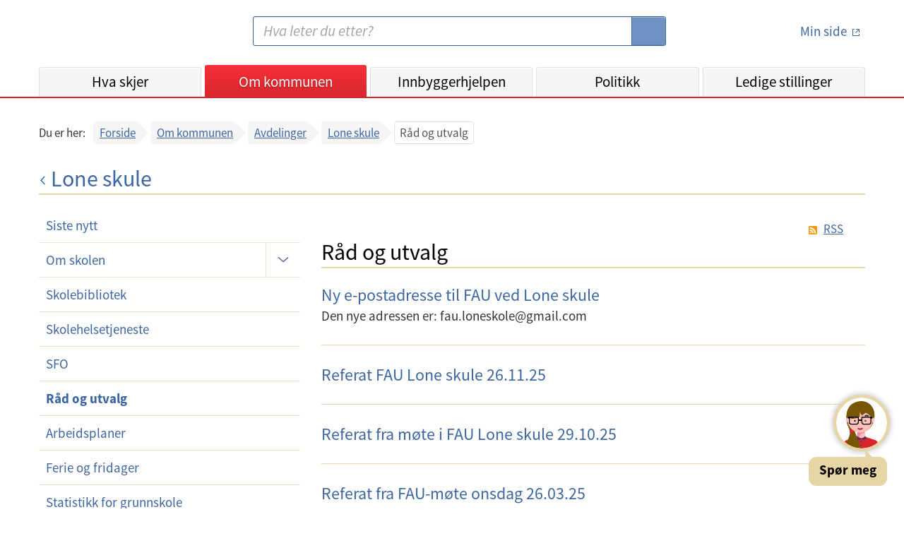

--- FILE ---
content_type: text/html;charset=UTF-8
request_url: https://www.bergen.kommune.no/omkommunen/avdelinger/lone-skule/rad-og-utvalg
body_size: 8308
content:
<!DOCTYPE html>
<html lang="no">
<head>
    
    <title>Bergen kommune - Råd og utvalg</title>
    <meta charset="UTF-8">
    <meta name="description" content="Bergen kommunes nettsted - informasjon og tjenester for innbyggerne i Bergen">
    <meta property="og:type" content="website">
    <meta property="og:url" content="https://www.bergen.kommune.no/omkommunen/avdelinger/lone-skule/rad-og-utvalg">
    <meta property="og:title" content="Bergen kommune - Råd og utvalg">
    <meta property="og:description" content="Bergen kommunes nettsted - informasjon og tjenester for innbyggerne i Bergen">
    <meta property="og:site_name" content="Bergen kommune - Råd og utvalg">
    
    
    
    <meta name="apple-mobile-web-app-title" content="Bergen Kommune">
    <meta name="google-site-verification" content="2lHt6x_gLduFJClZDMoPbGDmd-vgfJ10HLDpbnPLnQA">
    <meta content="width=device-width, initial-scale=1" name="viewport">
    


    <script>
        let getTimestamp = function () {
            let now = new Date();
            let year = now.getFullYear();
            let month = now.getMonth() + 1;
            let day = now.getDate();
            let hour = now.getHours();
            if (month.toString().length == 1) {
                month = '0' + month;
            }
            if (day.toString().length == 1) {
                day = '0' + day;
            }
            if (hour.toString().length == 1) {
                hour = '0' + hour;
            }
            return year.toString() + month.toString() + day.toString() + hour.toString();

        }
    </script>

    <link href="/internet/js/lightcase-2.5.0/src/css/lightcase.css" rel="stylesheet" type="text/css">
    <link rel="stylesheet" type="text/css" href="/internet/css/kari-bergen-custom-style.css">
    <script>document.write("<link rel='stylesheet' href='/internet/css/style.css?v=" + getTimestamp() + "' type='text/css'>");</script>
    <script>document.write("<script type='text/javascript' src='/internet/js/portal.js?v=" + getTimestamp() + "'><\/script>");</script>
	<script src="/internet/js/jquery-3.6.0.min.js"></script>
    <script src="/internet/js/siteimprove-analytics.js"></script>
    <script src="/internet/js/youtube.js"></script>
    <script src="/internet/images/icons/grunticon.loader.js"></script>

    <script src="/internet/js/lightcase-2.5.0/src/js/lightcase.js"></script>
    <script src="/internet/js/lightcase-2.5.0/vendor/jQuery/jquery.events.touch.js"></script>

    <script>Loader.RunGrunticon("/internet/images/icons/icons.data.svg.css", "/internet/images/icons/icons.data.png.css", "/internet/images/icons/icons.fallback.css");</script>
	<noscript><link href="/internet/images/icons/icons.fallback.css" rel="stylesheet"></noscript>

    
        <link rel="apple-touch-icon" href="/internet/images/touch-icon-iphone.png">
        <link rel="apple-touch-icon" sizes="76x76" href="/internet/images/touch-icon-ipad.png">
        <link rel="apple-touch-icon" sizes="120x120" href="/internet/images/touch-icon-iphone-retina.png">
        <link rel="apple-touch-icon" sizes="152x152" href="/internet/images/touch-icon-ipad-retina.png">
        <link rel="apple-touch-icon" sizes="180x180" href="/internet/images/touch-icon-180x180.png">
        <link rel="icon" type="image/png" href="/internet/images/favicon-192x192.png" sizes="192x192">
        <link rel="icon" type="image/png" href="/internet/images/favicon-160x160.png" sizes="160x160">
        <link rel="icon" type="image/png" href="/internet/images/favicon-96x96.png" sizes="96x96">
        <link rel="icon" type="image/png" href="/internet/images/favicon-16x16.png" sizes="16x16">
        <link rel="shortcut icon" type="image/x-icon" href="/internet/images/favicon.ico" />
        <link rel="icon" type="image/png" href="/internet/images/favicon-32x32.png" sizes="32x32">
    

    

    

    

    

    

		<!-- Siteimprove Analytics -->
		<script>
			Siteimprove.AddAnalytics('1076832');
		</script>
	

</head>
<body>
    <div id="skiplink_container">
        <div class="desktop_centered">
            <a href="#innhold" class="skiplink">Hopp til innhold</a>
        </div>
    </div>
    <!--[if lte IE 8]>
    <div id="ie_msg"><div><h4>Du har en eldre versjon av nettleseren Internet Explorer!</h4><p>Din internettopplevelse vil bli bedre og raskere ved å <a href="http://windows.microsoft.com/nb-no/internet-explorer/download-ie" target="_blank">hente en nyere versjon av Internet Explorer</a>.</p></div></div>
    <![endif]-->

    <header id='global_header'>

    
        
        
        
        
        
        

        

        

        <div class="desktop_centered">
            <div class="header_container">
                <a href="/" title="Bergen kommune - Forsiden" class="logo-link" rel="home" accesskey="1">
                    <span class="icon-logo"></span>
                    <span class="screen-reader-text">Bergen kommune</span>
                </a>
                <img class="share_and_print_logo" src="/internet/images/logo_320x320.png" alt="Logo Bergen kommune">
                <div class="main_search_container">
                    <form name="searchform" enctype="application/x-www-form-urlencoded" method="get" action="/sok">
                        <label for="search" class="screen-reader-text">Søk:</label>
                        <input type="search" class="search_input" name="soketekst" id="search" size="26" accesskey="4"
                               placeholder="Hva leter du etter?" value="">
                        <button type="submit">
                            <span class="icon-searchglass grunt-icon grunt-icon--32"></span>
                            <span class="screen-reader-text">S&oslash;k</span>
                        </button>
                    </form>
                </div>
                <div class="login_container">
                    <a title="minside" href="https://min.kommune.no/" class="login_link min_side_lenke">
                        <span class="icon-minside grunt-icon grunt-icon&#45;&#45;64"></span>
                        <span class="icon-minside&#45;&#45;active grunt-icon grunt-icon&#45;&#45;64"></span>
                        <span class="text">Min side</span>
                    </a>
                    <span class="seperator"></span>
                    <a class="logout_link" href="/protected/redirect_uri?logout=https%3A%2F%2Fwww.bergen.kommune.no/omkommunen/avdelinger/lone-skule/rad-og-utvalg">
                        <span class="icon-logout grunt-icon grunt-icon--32"></span>
                        <span class="text">Logg ut</span>
                    </a>
                </div>
                <a class="js_open_mobile_main_nav open_mobile_main_nav hidden-on-print" href="#">Meny<span
                        class="icon-nav_toggle"></span></a>
            </div>

            <nav class="js_main_nav main_nav main_nav_collapsed">
                <div class="nav_container">
                    <ul class="main_nav_list">
                        <li class="main_nav_menuitem"
                            id="global_nav_hvaskjer">
                            <a href="/hvaskjer" title="Hva skjer">Hva skjer</a>
                            <!--                        <a th:href="${akse.urlString}" th:title="${akse.navn}" th:text="${akse.visningsnavn}" th:if="${akse.class.name == 'no.kommune.bergen.portal.domain.emne.sne.Kategori'}"></a>-->
                        </li>
                        <li class="main_nav_menuitem"
                            id="global_nav_omkommunen">
                            <a href="/omkommunen" title="Om kommunen">Om kommunen</a>
                            <!--                        <a th:href="${akse.urlString}" th:title="${akse.navn}" th:text="${akse.visningsnavn}" th:if="${akse.class.name == 'no.kommune.bergen.portal.domain.emne.sne.Kategori'}"></a>-->
                        </li>
                        <li class="main_nav_menuitem"
                            id="global_nav_innbyggerhjelpen">
                            <a href="/innbyggerhjelpen" title="Innbyggerhjelpen">Innbyggerhjelpen</a>
                            <!--                        <a th:href="${akse.urlString}" th:title="${akse.navn}" th:text="${akse.visningsnavn}" th:if="${akse.class.name == 'no.kommune.bergen.portal.domain.emne.sne.Kategori'}"></a>-->
                        </li>
                        <li class="main_nav_menuitem"
                            id="global_nav_politikk">
                            <a href="/politikk" title="Politikk">Politikk</a>
                            <!--                        <a th:href="${akse.urlString}" th:title="${akse.navn}" th:text="${akse.visningsnavn}" th:if="${akse.class.name == 'no.kommune.bergen.portal.domain.emne.sne.Kategori'}"></a>-->
                        </li>
                        <li class="main_nav_menuitem"
                            id="global_nav_jobb">
                            <a href="/jobb" title="Ledige stillinger">Ledige stillinger</a>
                            <!--                        <a th:href="${akse.urlString}" th:title="${akse.navn}" th:text="${akse.visningsnavn}" th:if="${akse.class.name == 'no.kommune.bergen.portal.domain.emne.sne.Kategori'}"></a>-->
                        </li>
                    </ul>
                    <ul class="secondary_nav">
                        <li><a href="/english">
                            <span class="icon-en grunt-icon grunt-icon--32 grunt-icon--white"
                                  data-grunticon-embed></span>
                            English</a>
                        </li>
                        <li><a href="/hvaskjer/tema/presserom">
                            <span class="icon-press grunt-icon grunt-icon--32 grunt-icon--white"
                                  data-grunticon-embed></span>
                            Presse</a>
                        </li>
                        <li><a href="/omkommunen/kontakt-oss">
                            <span class="icon-info grunt-icon grunt-icon--32 grunt-icon--white"
                                  data-grunticon-embed></span>
                            Kontaktinformasjon</a>
                        </li>
                    </ul>
                    <a id="mobile_minsidelogouturl" class="mobile_logout_link" href="/protected/redirect_uri?logout=https%3A%2F%2Fwww.bergen.kommune.no/omkommunen/avdelinger/lone-skule/rad-og-utvalg">
                        <span class="icon-logout grunt-icon grunt-icon--32 grunt-icon--white"
                              data-grunticon-embed></span>
                        <span class="text">Logg ut</span>
                    </a>
                    <ul class="secondary_nav">
                        <li>
                            <a href="http://www.facebook.com/bergenkommune/" class="js_removeExternalLinkIcon">
                                <span class="icon-facebook grunt-icon grunt-icon--32 grunt-icon--white"
                                      data-grunticon-embed></span>
                                Facebook
                            </a>
                        </li>
                        <li>
                            <a href="https://www.linkedin.com/company/bergenkommune/" class="js_removeExternalLinkIcon ">
                                <span class="icon-linkedIn grunt-icon grunt-icon--32 grunt-icon--white center-linkedIn-icon-mobile-header" data-grunticon-embed></span>
                                LinkedIn
                            </a>
                        </li>
                        <li>
                            <a href="http://www.instagram.com/bergenkommune_ung/" class="js_removeExternalLinkIcon">
                                <span class="icon-instagram grunt-icon grunt-icon--32 grunt-icon--white"
                                      data-grunticon-embed></span>
                                Instagram
                            </a>
                        </li>
                    </ul>
                </div>
                <div class="close_mobile_main_nav">
                    <a class="js_close_mobile_main_nav close_mobile_main_nav_link hidden-on-print" href="#">
                <span class="close_mobile_main_nav_button">
        			<span class="icon-close grunt-icon grunt-icon--32"></span>
        			<span class="screen-reader-text">Lukk meny</span>
                </span>
                    </a>
                </div>
            </nav>
        </div>

        <script>
            $(document).ready(function () {
                $(".main_nav_menuitem").each(function () {
                    var a = $(this).children("a").get(0);
                    var href = $(a).attr("href");
                    if (window.location.pathname.indexOf(href) === 0) {
                        $(".main_nav_menuitem").removeClass("active");
                        $(".main_nav_menuitem a").removeClass("active");
                        $(this).addClass("active");
                        $(a).addClass("active");
                    }
                });
            });
        </script>

    

</header>
    
	

	<div class="smMa desktop_centered clearfix">
		
    
    
    
        
        


		<div class="bc_container js_breadcrumbs">
			
<!-- line above is to workaround: https://youtrack.jetbrains.com/issue/IDEA-132738 -->
<nav role="navigation" aria-label="Brødsmuler">
  <div>
    <div class="bc_label mobile">Gå tilbake til:</div>
    <div class="bc_label desktop">Du er her:</div>
    <div class="bc_list_container">
      <ul class="bc_list">
        <li>
          <a href="/">Forside</a>
          
        </li>
        <li>
          <a href="/omkommunen">Om kommunen</a>
          
        </li>
        <li>
          <a href="/omkommunen/avdelinger">Avdelinger</a>
          
        </li>
        <li class="bc_last_link">
          <a href="/omkommunen/avdelinger/lone-skule">Lone skule</a>
          
        </li>
        <li class="bc_current">
          
          <span aria-current="page"
                title="Råd og utvalg">Råd og utvalg</span>
        </li>
      </ul>
    </div>
  </div>
</nav>

		</div>
	</div>

	<main id="innhold" class="smMa desktop_centered" tabindex="-1">
		
		



<!-- line above is to workaround: https://youtrack.jetbrains.com/issue/IDEA-132738 -->

    
    <div class="page_header_with_link">
        <a title="Lone skule" href="/omkommunen/avdelinger/lone-skule" class="page_header_link">
            <span class="arrow-icon"></span>Lone skule
        </a>
    </div>


		
    
    

    <div class="row" id="js_main">
        <div id="js_menu" class="col_md_12 col_lg_4">
            
            <nav id="js_org_menu_container" class="org_menu_container mbl org_menu_collapsed">
    
    
    
    <!-- line above is to workaround: https://youtrack.jetbrains.com/issue/IDEA-132738 -->

    <a href="" class="org_menu_mobile_header">
        Meny
        <span class="arrow-icon"></span>
    </a>
    <ul class="org_menu">
        <li class="org_sub_menu_collapsed ">
            <a href="/omkommunen/avdelinger/lone-skule/siste-nytt" class="org_menu_link">Siste nytt</a>
            
        </li>
        <li class="org_sub_menu_collapsed js_org_sub_menu_toggle with_org_sub_menu">
            <a href="/omkommunen/avdelinger/lone-skule/om-skolen" class="org_menu_link">Om skolen</a>
            
                <a href="" class="org_sub_menu_toggle_link">
                    <span class="arrow-icon"></span>
                    <span class="screen-reader-text">Undermeny</span>
                </a>
                <ul>
                    <li>
                        <a href="/omkommunen/avdelinger/lone-skule/om-skolen/skolens-planer" class="org_sub_menu_link">Skolens planer</a>
                    </li>
                </ul>
            
        </li>
        <li class="org_sub_menu_collapsed ">
            <a href="/omkommunen/avdelinger/lone-skule/skolebibliotek" class="org_menu_link">Skolebibliotek</a>
            
        </li>
        <li class="org_sub_menu_collapsed ">
            <a href="/omkommunen/avdelinger/lone-skule/skolehelsetjeneste" class="org_menu_link">Skolehelsetjeneste</a>
            
        </li>
        <li class="org_sub_menu_collapsed ">
            <a href="/omkommunen/avdelinger/lone-skule/sfo" class="org_menu_link">SFO</a>
            
        </li>
        <li class="active org_sub_menu_expanded ">
            <a href="/omkommunen/avdelinger/lone-skule/rad-og-utvalg" class="org_menu_link">Råd og utvalg</a>
            
        </li>
        
        <li class="org_sub_menu_collapsed ">
            <a href="/omkommunen/avdelinger/lone-skule/arbeidsplaner" class="org_menu_link">Arbeidsplaner</a>
            
        </li>
        <li class="org_sub_menu_collapsed ">
            <a href="/omkommunen/avdelinger/lone-skule/ferie-og-fridager" class="org_menu_link">Ferie og fridager</a>
            
        </li>
        <li class="org_sub_menu_collapsed ">
            <a href="/omkommunen/avdelinger/lone-skule/statistikk-for-grunnskole" class="org_menu_link">Statistikk for grunnskole</a>
            
        </li>
        <li class="org_sub_menu_collapsed ">
            <a href="/omkommunen/avdelinger/lone-skule/innbyggerhjelp" class="org_menu_link">Innbyggerhjelp</a>
            
        </li>
        <li class="org_sub_menu_collapsed ">
            <a href="/omkommunen/avdelinger/lone-skule/kontakt" class="org_menu_link">Kontakt</a>
            
        </li>
    </ul>
</nav>

        </div>

        <div id="js_content_container" class="col_md_12 col_lg_8 org_main_col">

            

            
            
	
	

	

	



            <div class="row_no_clearfix equal_height_container">
                
                






                
                





            </div>

            
            


            
            





            
            
    
    

    



            
            
    
    


            
            



            

            
            







            
            



            
            



            
            












            
            

	<div class="smMa desktop_centered rssicon_floatRight">
		<a href="/api/portlet/rss/rss.do?kategoriId=V786" type="application/rss+xml" rel="alternate" title="Abonner med RSS">RSS</a>
	</div>


            <div id="js_content">
                
    
    
    
    
    
    
    <!-- line above is to workaround: https://youtrack.jetbrains.com/issue/IDEA-132738 -->

    
    <div class="ece_module_list mbj">
        <div>
            <h1 class="module_header">Råd og utvalg</h1>
        </div>
        <div>
            <div class="ece_module_container">
        
        
        <div class="ece_module_content_container">
            <h2 class="ece_module_title">
                <a href="/omkommunen/avdelinger/lone-skule/rad-og-utvalg/ny-e-postadresse-til-fau-ved-lone-skule"><span class="read_more_link read_more_link--24">Ny e-postadresse til FAU ved Lone skule</span></a>
            </h2>
            <div class="ece_module_excerpt">
                <p>Den nye adressen er: fau.loneskole@gmail.com</p>
            </div>
            <div class="ece_module_meta">
                <p>
                    
                </p>
            </div>
        </div>
    </div>
        </div>
        <div>
            <div class="ece_module_container">
        
        
        <div class="ece_module_content_container">
            <h2 class="ece_module_title">
                <a href="/omkommunen/avdelinger/lone-skule/rad-og-utvalg/referat-fau-lone-skule-261125"><span class="read_more_link read_more_link--24">Referat FAU Lone skule 26.11.25</span></a>
            </h2>
            <div class="ece_module_excerpt">
                <p></p>
            </div>
            <div class="ece_module_meta">
                <p>
                    
                </p>
            </div>
        </div>
    </div>
        </div>
        <div>
            <div class="ece_module_container">
        
        
        <div class="ece_module_content_container">
            <h2 class="ece_module_title">
                <a href="/omkommunen/avdelinger/lone-skule/rad-og-utvalg/referat-fra-mote-i-fau-lone-skule-291025"><span class="read_more_link read_more_link--24">Referat fra møte i FAU Lone skule 29.10.25</span></a>
            </h2>
            <div class="ece_module_excerpt">
                <p></p>
            </div>
            <div class="ece_module_meta">
                <p>
                    
                </p>
            </div>
        </div>
    </div>
        </div>
        <div>
            <div class="ece_module_container">
        
        
        <div class="ece_module_content_container">
            <h2 class="ece_module_title">
                <a href="/omkommunen/avdelinger/lone-skule/rad-og-utvalg/referat-fra-fau-mote-onsdag-260325"><span class="read_more_link read_more_link--24">Referat fra FAU-møte onsdag 26.03.25</span></a>
            </h2>
            <div class="ece_module_excerpt">
                <p>Se vedlagt referat. Møtet ble avholdt på Teams kl.1800. Legger også ved høringsutkast for skolerute 2026/2027 og høringsbrev vedrørende forskrift om skolekretsgrenser.</p>
            </div>
            <div class="ece_module_meta">
                <p>
                    
                </p>
            </div>
        </div>
    </div>
        </div>
        <div>
            <div class="ece_module_container">
        
        
        <div class="ece_module_content_container">
            <h2 class="ece_module_title">
                <a href="/omkommunen/avdelinger/lone-skule/rad-og-utvalg/referat-fra-fau-mote-120225"><span class="read_more_link read_more_link--24">Referat frå FAU-møte 12.02.25</span></a>
            </h2>
            <div class="ece_module_excerpt">
                <p></p>
            </div>
            <div class="ece_module_meta">
                <p>
                    
                </p>
            </div>
        </div>
    </div>
        </div>
        <div>
            <div class="ece_module_container">
        
        
        <div class="ece_module_content_container">
            <h2 class="ece_module_title">
                <a href="/omkommunen/avdelinger/lone-skule/rad-og-utvalg/referat-fra-fau-mote-torsdag-300125"><span class="read_more_link read_more_link--24">Referat fra FAU-møte torsdag 30.01.25</span></a>
            </h2>
            <div class="ece_module_excerpt">
                <p>Vedlagt ligger referat fra FAU-møte torsdag 31. januar 2025</p>
            </div>
            <div class="ece_module_meta">
                <p>
                    
                </p>
            </div>
        </div>
    </div>
        </div>
        <div>
            <div class="ece_module_container">
        
        
        <div class="ece_module_content_container">
            <h2 class="ece_module_title">
                <a href="/omkommunen/avdelinger/lone-skule/rad-og-utvalg/fau-referat-08052024"><span class="read_more_link read_more_link--24">FAU-referat 08.05.2024</span></a>
            </h2>
            <div class="ece_module_excerpt">
                <p>Vedlagt ligger referatet fra FAU-møtet 08.05.2024.</p>
            </div>
            <div class="ece_module_meta">
                <p>
                    
                </p>
            </div>
        </div>
    </div>
        </div>
        <div>
            <div class="ece_module_container">
        
        
        <div class="ece_module_content_container">
            <h2 class="ece_module_title">
                <a href="/omkommunen/avdelinger/lone-skule/rad-og-utvalg/fau-referat-07032024"><span class="read_more_link read_more_link--24">FAU-referat 07.03.2024</span></a>
            </h2>
            <div class="ece_module_excerpt">
                <p>Her finn de referatet frå møtet i FAU 07.03.24. E-postadresse til FAU: fau.loneskule@gmail.com</p>
            </div>
            <div class="ece_module_meta">
                <p>
                    
                </p>
            </div>
        </div>
    </div>
        </div>
    </div>
    
    
    


<script src="/internet/js/angular-elements.js"></script>

            </div>

        </div>
    </div>




	</main>


    <footer class="footer">

    
    <div class="desktop_centered footer_container footer_mobile_centered">

        <div class="col_md_4 col_lg_4 footer_col--mobile">
            <h2 class="footer_header">Kontakt</h2>
            <ul class="footer_linklist">
                <li class="footer_linklist_item"><a href="/omkommunen/kontakt-oss" class="footer_linklist_link">Kontakt oss</a></li>
                <li class="footer_linklist_item"><a href="/omkommunen/avdelinger/innbyggerservice" class="footer_linklist_link">Innbyggerservice</a></li>
                <li class="footer_linklist_item"><a href="/hvaskjer/tema/presserom/nyhetsbrev/nyhetsbrev" class="footer_linklist_link">Abonner på nyhetsbrev</a></li>
                <li class="footer_linklist_item"><a href="/hvaskjer/tema/presserom" class="footer_linklist_link">Presserom</a></li>
            </ul>
        </div>

        <div class="col_md_4 col_lg_4 footer_col--mobile">
            <h2 class="footer_header">Organisasjon</h2>
            <ul class="footer_linklist">
                <li class="footer_linklist_item"><a href="/jobb" class="footer_linklist_link">Ledige stillinger</a></li>
                <li class="footer_linklist_item"><a href="/omkommunen/avdelinger" class="footer_linklist_link">Avdelinger</a></li>
                <li class="footer_linklist_item"><a href="/politikk" class="footer_linklist_link">Politikk</a></li>
                <li class="footer_linklist_item"><a href="/omkommunen/offentlig-innsyn" class="footer_linklist_link">Offentlig innsyn</a></li>
            </ul>
        </div>

        <div class="col_md_4 col_lg_4 footer_col--mobile">
            <h2 class="footer_header">Om nettsiden</h2>
            <ul class="footer_linklist">
                <li class="footer_linklist_item"><a href="/english" class="footer_linklist_link">Information in English</a></li>
                <li class="footer_linklist_item"><a href="/innbyggerhjelpen/demokrati-og-innbyggerrettigheter/innbyggerrettigheter/personvern/personvernerklaring-for-bergen-kommune" class="footer_linklist_link">Personvernerklæring</a></li>
                <li class="footer_linklist_item"><a href="/innbyggerhjelpen/demokrati-og-innbyggerrettigheter/innbyggerrettigheter/personvern/bruk-av-informasjonskapsler-pa-kommunens-nettside" class="footer_linklist_link">Informasjonskapsler</a></li>
                <li class="footer_linklist_item"><a href="https://uustatus.no/nb/erklaringer/publisert/bbfd8bda-4ec2-48e5-af0b-3bbcfef99ce7" class="footer_linklist_link">Tilgjengelighetserklæring</a></li>
                <li class="footer_linklist_item" id='ansattloginurl'><a  href='https://innlogget.bergen.kommune.no/omkommunen/avdelinger/lone-skule/rad-og-utvalg' class="footer_linklist_link js_removeExternalLinkIcon">For ansatte</a></li>
                


            </ul>

            <div class="footer_some_container">
                <ul class="footer_somelist">
                    <li class="footer_somelist_item"> <a href="http://www.facebook.com/bergenkommune/" class= "footer_some_icon external_link">
                        <span class="icon-facebook--white grunt-icon grunt-icon--28"></span>
                        <span class="screen-reader-text">Facebook</span>
                    </a></li>
                    <li class="footer_somelist_item"><a href="http://www.instagram.com/bergenkommune_ung/" class= "footer_some_icon">
                        <span class="icon-instagram--white grunt-icon grunt-icon--28"></span>
                        <span class="screen-reader-text">Instagram</span>
                    </a> </li>
                    <li class="footer_somelist_item"><a href="https://www.linkedin.com/company/bergenkommune/" class= "footer_some_icon">
                        <span class="icon-linkedIn grunt-icon grunt-icon--28"></span>
                        <span class="screen-reader-text">Linked In</span>
                    </a></li>
                </ul>
            </div>
        </div>

    </div>
        <div>
            <script data-kommune='bergen' src='https://prokomresources.prokomcdn.no/client-grunt/bot/kari.js'></script>
        </div>
    
</footer>

    <script>
        $(document).ready(function() {
            Portal.UI.MainNavMobileToggle();
            Portal.UI.OrgMenuToggle();
            Portal.UI.AddClassOnExternalLinks();

            Portal.Lightbox.Bildeserie('a.lightbox');
        });
    </script>
</body>
</html>
